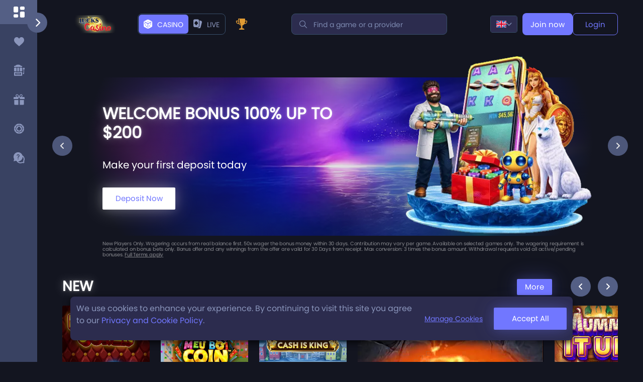

--- FILE ---
content_type: text/html; charset=utf-8
request_url: https://casino.luckscasino.com/
body_size: 830
content:
<!DOCTYPE html><html lang="en"><head><meta charSet="utf-8"/><meta name="viewport" content="width=device-width"/><meta name="next-head-count" content="2"/><link rel="preconnect" href="https://cdn.seondf.com"/><link rel="preconnect" href="https://data.progressplay.net?v=1"/><link rel="preconnect" href="https://sportsbookmobilenew.casino-pp.net"/><link rel="preload" href="/_next/static/css/395ad83b4cf47b84.css" as="style"/><link rel="stylesheet" href="/_next/static/css/395ad83b4cf47b84.css" data-n-g=""/><noscript data-n-css=""></noscript><script defer="" nomodule="" src="/_next/static/chunks/polyfills-c67a75d1b6f99dc8.js"></script><script defer="" src="/_next/static/chunks/4389.c01ff5cb4888a9f2.js"></script><script src="/_next/static/chunks/webpack-bb5c48943ba52e57.js" defer=""></script><script src="/_next/static/chunks/framework-c41ea8a791274584.js" defer=""></script><script src="/_next/static/chunks/main-48220197eaf4e3f3.js" defer=""></script><script src="/_next/static/chunks/pages/_app-04023648b3d60617.js" defer=""></script><script src="/_next/static/chunks/9104-32955ff7c7563b46.js" defer=""></script><script src="/_next/static/chunks/8509-a749acb63b05a950.js" defer=""></script><script src="/_next/static/chunks/7928-8503cc8f63762a18.js" defer=""></script><script src="/_next/static/chunks/9782-3a2d9b8d6f8c6fa3.js" defer=""></script><script src="/_next/static/chunks/pages/index-03b69bd3a814f54e.js" defer=""></script><script src="/_next/static/oxby7RlxVu-OS1LgsfdBB/_buildManifest.js" defer=""></script><script src="/_next/static/oxby7RlxVu-OS1LgsfdBB/_ssgManifest.js" defer=""></script></head><body><div id="__next"><!--$--><!--$--><!--$!--><template data-dgst="DYNAMIC_SERVER_USAGE"></template><!--/$--><!--/$--><!--/$--></div><script id="__NEXT_DATA__" type="application/json">{"props":{"pageProps":{"whiteLabelName":"luckscasino","content":{"displayName":"LucksCasino.com"}},"__N_SSP":true},"page":"/","query":{},"buildId":"oxby7RlxVu-OS1LgsfdBB","runtimeConfig":{"appConfig":{"configUrl":"https://data.progressplay.net/configurations/public/prod.js?v=1","sandUrl":"https://data.progressplay.net/configurations/public/sand-new.js?v=1","stagingUrl":"https://data.progressplay.net/configurations/public/stg.js?v=1","theme":"dark","isProduction":true,"isStaging":false,"isDevops":false,"intercomAppId":"h8ciglgq","playModeId":706,"playModeIdSport":707,"playModeIdBingo":911,"playModeIdLive":912,"playModeName":"casino","playModeNameSport":"sport","playModeNameBingo":"bingo","playModeNameLive":"live","genderMaleId":358,"genderFemaleId":359,"platformType":750,"paypalSandboxKey":"sandbox_7bh7m9qm_hkgcyxcmtk4c9yq7","testWhiteLabelName":"betsteve","casheServiceURL":"https://cacheapi.casino-pp.net/cache/","SMARTICO":{"BRAND_KEY":"5742773c","LABEL_KEY":"da700e11-90cc-4d88-89e3-75f2cc05b070"},"testDomains":["web-dev","web-uat","uat","dev2-web"],"logServiceURL":"https://clientapi.casino-pp.net/Services/LogsHelper.svc/WriteLogs","logServiceURLSandbox":"https://clientapi3.casino-pp.net/Services/LogsHelper.svc/WriteLogs"}},"isFallback":false,"dynamicIds":[94389,58531],"gssp":true,"scriptLoader":[{"id":"seon","src":"https://cdn.seondf.com/js/v6/agent.umd.js","strategy":"afterInteractive"},{"id":"google-conversion","strategy":"lazyOnload","script-src":"https://www.googleadservices.com/pagead/conversion.js","defer":true}]}</script><script type="text/javascript" src="/_Incapsula_Resource?SWJIYLWA=719d34d31c8e3a6e6fffd425f7e032f3&ns=1&cb=1372138006" async></script></body></html>

--- FILE ---
content_type: application/javascript; charset=UTF-8
request_url: https://casino.luckscasino.com/_next/static/chunks/7536.d8f1f1a56a74ea19.js
body_size: 1815
content:
"use strict";(self.webpackChunk_N_E=self.webpackChunk_N_E||[]).push([[7536],{57536:function(e,s,t){t.r(s),t.d(s,{CategoryGames:function(){return f}});var i=t(52322),l=t(2784),a=t(25237),n=t.n(a),c=t(90378),r=t(98123),o=t(19088),d=t(42844),m=t(93789),v=t(58531),u=t(16262),h=t(87510);let x=n()(()=>t.e(5578).then(t.bind(t,45578)),{loadableGenerated:{webpack:()=>[45578]},ssr:!1}),g=n()(()=>Promise.all([t.e(4562),t.e(9019)]).then(t.bind(t,11997)).then(e=>e.GameItems),{loadableGenerated:{webpack:()=>[11997]},ssr:!1}),j=e=>{var s,t,a;let{gamesByType:n,onClick:c,id:m,publicConfigUrl:v,mutateFavouriteGames:u,favourites:j}=e,[f,p]=(0,l.useState)(!1),[b,_]=(0,l.useState)(1),[N,k]=(0,l.useState)([]),[y,w]=(0,l.useState)(!0),[P,F]=(0,l.useState)(32),G=(0,l.useRef)(null),I=(0,l.useRef)(null),C=(0,l.useRef)(null),S=(0,l.useRef)(null),D=(0,l.useRef)(null),L=(0,l.useRef)(null),{t:O}=(0,r.$G)(["lexicons"]),{games:E,isLoading:R}=(0,o.sO)({payload:{categoryId:null==n?void 0:n.id,PageSize:P,Page:b,isLobby:!0}}),{gameSubProviders:T}=(0,o.fn)({includeProviders:!0}),{enrichedGames:Z}=(0,d.C)({games:N}),A=e=>{c({...e})},J="Playtech"===((null==n?void 0:n.name)||"")?"VEGAS":null==n?void 0:n.name,U=(0,l.useCallback)(()=>{S.current&&clearTimeout(S.current),S.current=setTimeout(()=>{let e=D.current;if(!e||R||!y)return;let s=e.scrollLeft+e.clientWidth>=e.scrollWidth-600;s&&_(e=>e+1)},150)},[R,y]),W=()=>{let e=D.current;e&&e.scrollTo({left:e.scrollLeft-e.clientWidth,behavior:"smooth"})},B=()=>{let e=D.current;e&&e.scrollTo({left:e.scrollLeft+e.clientWidth,behavior:"smooth"})},M=()=>{p(!f),F(e=>0===e?32:0)};(0,l.useEffect)(()=>{let e=null==D?void 0:D.current;e&&e.scrollTo({left:0})},[null==n?void 0:n.ID]),(0,l.useEffect)(()=>{var e,s,t,i;if(null==E?void 0:null===(e=E.Data)||void 0===e?void 0:e.Games){let l=null==E?void 0:null===(s=E.Data)||void 0===s?void 0:s.Games,a=null!==(i=null==E?void 0:null===(t=E.Data)||void 0===t?void 0:t.Count)&&void 0!==i?i:0;k(e=>[...e,...l]),w((null==N?void 0:N.length)+(null==l?void 0:l.length)<a)}},[E]);let z=(0,l.useMemo)(()=>R&&0===N.length?(0,i.jsx)(h.Z,{}):(0,i.jsx)("div",{className:"carousel__homepage-games-menu",ref:D,onScroll:U,children:null==Z?void 0:Z.map((e,s)=>{let t=null==T?void 0:T.find(s=>(null==s?void 0:s.id)===(null==e?void 0:e.SubProviderID));return(0,i.jsx)("div",{ref:G,className:"".concat((null==e?void 0:e.IsLargeImage)&&"large"),children:(null==e?void 0:e.GameID)&&(0,i.jsx)(x,{jackpot:(null==e?void 0:e.JackpotPrice)?null==e?void 0:e.JackpotPrice:null,isLargeImage:null==e?void 0:e.IsLargeImage,wrapperClassName:"games__item",game:e,provider:t,loading:"lazy",useIsOnScreen:!0,publicConfigUrl:v,mutateFavouriteGames:u,favourites:j},"".concat(null==e?void 0:e.GameID,"-").concat(s))},"".concat(null==e?void 0:e.GameID,"-").concat(s))})}),[R,N,Z]);return(0,i.jsxs)("section",{className:"home-section games-carousel",ref:L,children:[(0,i.jsxs)("div",{className:"home-section__header",children:[(0,i.jsx)("h3",{className:"home-section__title",children:O("".concat(J))}),(0,i.jsxs)("div",{className:"home-section__buttons",children:[(0,i.jsxs)("button",{className:"btn btn__sm btn-more",onClick:M,children:[O(f?"NS_less":"NS_more")," ",(0,i.jsx)("i",{className:"fa-solid fa-angle-right"})]}),f?null:(0,i.jsxs)(i.Fragment,{children:[(0,i.jsx)("button",{ref:C,onClick:W,className:"btn-circle btn-arrow swiper-button-prev-".concat(m),children:(0,i.jsx)("i",{className:"fa-solid fa-angle-left"})}),(0,i.jsx)("button",{ref:I,onClick:B,className:"btn-circle btn-arrow swiper-button-next-".concat(m),children:(0,i.jsx)("i",{className:"fa-solid fa-angle-right"})})]})]})]}),f?(null==E?void 0:null===(s=E.Data)||void 0===s?void 0:null===(t=s.Games)||void 0===t?void 0:t.length)?(0,i.jsx)("div",{className:"games__items",children:(0,i.jsx)(g,{publicConfigUrl:v,mutateFavouriteGames:u,category:null==n?void 0:n.id,games:null==E?void 0:null===(a=E.Data)||void 0===a?void 0:a.Games,isLobby:!0,onClick:A,favourites:j})}):(0,i.jsx)(h.Z,{}):(0,i.jsx)(i.Fragment,{children:z})]},"_".concat(m))},f=e=>{let{category:s,favourites:t,mutateFavouriteGames:l}=e,{publicConfig:a}=(0,v.useBrandConfig)(),[n,r]=(0,m.Y)({rootMargin:"0px",triggerOnce:!0,threshold:.5}),o=e=>{l&&l(s=>{let t=null!=s?s:[],i=t.some(s=>(null==s?void 0:s.GameID)===e);return i?t.filter(s=>(null==s?void 0:s.GameID)!==e):[...t,{GameID:e}]},!1)};return(0,i.jsx)("div",{ref:n,className:"p-intersect",children:r&&(0,i.jsx)(j,{id:null==s?void 0:s.id,gamesByType:s,onClick:c.rH,publicConfigUrl:a,favourites:t,mutateFavouriteGames:o},(null==s?void 0:s.id)+"_")},(null==s?void 0:s.id)+"_")},p=()=>{let{player:e}=(0,u.A)({}),{favoriteGames:s,mutateFavorites:t}=(0,o.Xv)({enabled:(null==e?void 0:e.PlayerId)>0,swrOptions:{revalidateOnMount:!1}}),{categories:l}=(0,o.OA)({enabled:(null==e?void 0:e.PlayerId)>=0,payload:{page:"Lobby"}});return(0,i.jsx)("div",{children:null==l?void 0:l.map((e,l)=>(0,i.jsx)("div",{className:"home-section-wrapper",children:(0,i.jsx)(f,{category:e,favourites:s,mutateFavouriteGames:t})},(null==e?void 0:e.id)+"_"+l))})};s.default=p},87510:function(e,s,t){t.d(s,{n:function(){return a}});var i=t(52322),l=t(14080);t(65129);let a=e=>(0,i.jsx)(l.Z,{width:90,height:40,baseColor:"#2E3656",highlightColor:"#7177FF",...e}),n=()=>(0,i.jsx)(i.Fragment,{children:(0,i.jsxs)("div",{className:"carousel__homepage-games-menu",children:[(0,i.jsx)("div",{className:"games__item",children:(0,i.jsx)("div",{children:(0,i.jsx)("div",{className:"games_image skeleton",children:(0,i.jsx)("div",{className:"flex perfect-center",style:{objectFit:"cover",objectPosition:"center center",width:"174px",height:"266px"}})})})}),(0,i.jsx)("div",{className:"games__item",children:(0,i.jsx)("div",{children:(0,i.jsx)("div",{className:"games_image skeleton",children:(0,i.jsx)("div",{className:"flex perfect-center",style:{objectFit:"cover",objectPosition:"center center",width:"174px",height:"266px"}})})})}),(0,i.jsx)("div",{className:"games__item",children:(0,i.jsx)("div",{children:(0,i.jsx)("div",{className:"games_image skeleton",children:(0,i.jsx)("div",{className:"flex perfect-center",style:{objectFit:"cover",objectPosition:"center center",width:"174px",height:"266px"}})})})}),(0,i.jsx)("div",{className:"games__item",children:(0,i.jsx)("div",{children:(0,i.jsx)("div",{className:"games_image skeleton",children:(0,i.jsx)("div",{className:"flex perfect-center",style:{objectFit:"cover",objectPosition:"center center",width:"174px",height:"266px"}})})})}),(0,i.jsx)("div",{className:"games__item",children:(0,i.jsx)("div",{children:(0,i.jsx)("div",{className:"games_image skeleton",children:(0,i.jsx)("div",{className:"flex perfect-center",style:{objectFit:"cover",objectPosition:"center center",width:"174px",height:"266px"}})})})}),(0,i.jsx)("div",{className:"games__item",children:(0,i.jsx)("div",{children:(0,i.jsx)("div",{className:"games_image skeleton",children:(0,i.jsx)("div",{className:"flex perfect-center",style:{objectFit:"cover",objectPosition:"center center",width:"174px",height:"266px"}})})})}),(0,i.jsx)("div",{className:"games__item large",children:(0,i.jsx)("div",{children:(0,i.jsx)("div",{className:"games_image skeleton",children:(0,i.jsx)("div",{className:"flex perfect-center",style:{objectFit:"cover",objectPosition:"center center",width:"370px",height:"554px"}})})})}),(0,i.jsx)("div",{className:"games__item",children:(0,i.jsx)("div",{children:(0,i.jsx)("div",{className:"games_image skeleton",children:(0,i.jsx)("div",{className:"flex perfect-center",style:{objectFit:"cover",objectPosition:"center center",width:"174px",height:"266px"}})})})}),(0,i.jsx)("div",{className:"games__item",children:(0,i.jsx)("div",{children:(0,i.jsx)("div",{className:"games_image skeleton",children:(0,i.jsx)("div",{className:"flex perfect-center",style:{objectFit:"cover",objectPosition:"center center",width:"174px",height:"266px"}})})})}),(0,i.jsx)("div",{className:"games__item",children:(0,i.jsx)("div",{children:(0,i.jsx)("div",{className:"games_image skeleton",children:(0,i.jsx)("div",{className:"flex perfect-center",style:{objectFit:"cover",objectPosition:"center center",width:"174px",height:"266px"}})})})}),(0,i.jsx)("div",{className:"games__item",children:(0,i.jsx)("div",{children:(0,i.jsx)("div",{className:"games_image skeleton",children:(0,i.jsx)("div",{className:"flex perfect-center",style:{objectFit:"cover",objectPosition:"center center",width:"174px",height:"266px"}})})})}),(0,i.jsx)("div",{className:"games__item",children:(0,i.jsx)("div",{children:(0,i.jsx)("div",{className:"games_image skeleton",children:(0,i.jsx)("div",{className:"flex perfect-center",style:{objectFit:"cover",objectPosition:"center center",width:"174px",height:"266px"}})})})}),(0,i.jsx)("div",{className:"games__item",children:(0,i.jsx)("div",{children:(0,i.jsx)("div",{className:"games_image skeleton",children:(0,i.jsx)("div",{className:"flex perfect-center",style:{objectFit:"cover",objectPosition:"center center",width:"174px",height:"266px"}})})})})]})});s.Z=n},93789:function(e,s,t){t.d(s,{Y:function(){return l}});var i=t(2784);function l(e){let{rootMargin:s="0px",triggerOnce:t=!1,threshold:l=.5}=e,a=(0,i.useRef)(null),[n,c]=(0,i.useState)(!1),[r,o]=(0,i.useState)(!1);return(0,i.useEffect)(()=>{let e=a.current;if(!e||t&&r)return;let i=new IntersectionObserver(e=>{let[s]=e;t?s.isIntersecting&&!r&&(c(!0),o(!0),i.unobserve(s.target),i.disconnect()):c(s.isIntersecting)},{rootMargin:s,threshold:l});return i.observe(e),()=>{i.disconnect()}},[s,t,r,l]),[a,n]}},42844:function(e,s,t){t.d(s,{C:function(){return r}});var i=t(51286),l=t(58531),a=t(94014),n=t(85214),c=t(16262);let r=e=>{let{games:s}=e,{publicConfig:t,defaultData:r}=(0,l.useBrandConfig)(),{player:o}=(0,c.A)({}),{data:d,error:m,isLoading:v}=(0,i.ZP)("".concat(null==t?void 0:t.gamesServiceJackpotHelperUrl,"GetAllJackpots"),a.Z,{revalidateIfStale:!0,revalidateOnFocus:!0,refreshInterval:5e3,fallbackData:[]}),u=d?(0,n.Xb)({games:s,jackpotGames:d,player:o,defaultData:r}):s;return{jackpots:d,enrichedGames:u,error:m,isLoading:v}}}}]);

--- FILE ---
content_type: application/javascript; charset=UTF-8
request_url: https://casino.luckscasino.com/_next/static/chunks/6564.949c8ab177538014.js
body_size: -227
content:
"use strict";(self.webpackChunk_N_E=self.webpackChunk_N_E||[]).push([[6564],{76564:function(e,a,l){l.r(a);var s=l(52322),t=l(25237),i=l.n(t);let n=i()(()=>l.e(2764).then(l.bind(l,91464)),{loadableGenerated:{webpack:()=>[91464]},ssr:!1}),r=e=>{let{game:a,loading:l,isLargeImage:t=!1,height:i,width:r}=e;return(0,s.jsx)("div",{className:"games__image",children:t?(0,s.jsx)(n,{width:r,height:i,loading:l||"lazy",src:null==a?void 0:a.ImageUrlLarge,alt:a.GameName}):(0,s.jsx)(n,{width:r,height:i,loading:l||"lazy",src:null==a?void 0:a.ImageUrl,alt:a.GameName})})};a.default=r}}]);

--- FILE ---
content_type: application/javascript; charset=UTF-8
request_url: https://casino.luckscasino.com/_next/static/chunks/6978.9f79ba015dd3542e.js
body_size: 2171
content:
(self.webpackChunk_N_E=self.webpackChunk_N_E||[]).push([[6978],{53587:function(e,t,n){"use strict";var l,o,r,a;n.d(t,{HB:function(){return p},IY:function(){return i},Iw:function(){return f},Kz:function(){return c},PI:function(){return d},Z4:function(){return y},ad:function(){return s},bB:function(){return l},lD:function(){return h},pL:function(){return u},tO:function(){return m},zr:function(){return o}});let i=[{key:"Deposit",label:"DepositLimits"},{key:"Wager",label:"WagerLimits"},{key:"Loss",label:"LossLimits"},{key:"Timeout",label:"Timeout"},{key:"RealityCheck",label:"RealityCheck"},{key:"SessionTimeout",label:"SessionTimeout"},{key:"Exclusion",label:"Exclusion"}];(r=l||(l={})).DEPOSIT="Deposit",r.WAGER="Wager",r.LOSS="Loss",r.TIMEOUT="Timeout",r.REALITY="RealityCheck",r.SESSION="SessionTimeout",r.EXCLUSION="Exclusion";let u={721:"UK",723:"CURACAO",722:"MGA"};(a=o||(o={})).PASSWORD="password",a.LIMITS="limits";let s={0:"daily",1:"weekly",2:"monthly"},d={DepositPerDay:"",DepositPerWeek:"",DepositPerMonth:""},c={WagerPerDay:"",WagerPerWeek:"",WagerPerMonth:""},y={LossPerDay:"",LossPerWeek:"",LossPerMonth:""},p={Deposit:{keys:{day:"DepositPerDay",week:"DepositPerWeek",month:"DepositPerMonth"},textValues:{DepositPerDay:"Deposit per day:",DepositPerWeek:"Deposit per week:",DepositPerMonth:"Deposit per month:"}},Wager:{keys:{day:"WagerPerDay",week:"WagerPerWeek",month:"WagerPerMonth"},textValues:{WagerPerDay:"Wager per day:",WagerPerWeek:"Wager per week:",WagerPerMonth:"Wager per month:"}},Loss:{keys:{day:"LossPerDay",week:"LossPerWeek",month:"LossPerMonth"},textValues:{LossPerDay:"Loss per day:",LossPerWeek:"Loss per week:",LossPerMonth:"Loss per month:"}},SessionTimeout:{keys:{day:"SessionTimeout"},textValues:{SessionTimeout:"Minutes till session expiration will be set to:"}},RealityCheck:{keys:{day:"RealityCheck"},textValues:{RealityCheck:"Reality check in minutes will be set to:"}}},f={SessionTimeout:""},m="MMM DD YYYY HH:mm",h="Please take into consideration that by deactivating yourself you will not be able to access the website for the requested time and any other websites across our network. Please note that the exclusion period cannot be cancelled or changed once you approve it. If you are sure you would like to proceed, please confirm the changes or cancel to discard."},19088:function(e,t,n){"use strict";n.d(t,{OA:function(){return c},Xv:function(){return y},bI:function(){return s},fn:function(){return p},sO:function(){return d}});var l=n(16262),o=n(58531),r=n(94014),a=n(51286),i=n(33667);let u=function(){let e=arguments.length>0&&void 0!==arguments[0]?arguments[0]:{};return Object.entries(e).reduce((e,t)=>{let[n,l]=t;return null==l||(e[n]=l),e},{})},s="https://".concat("static-data-api-hwasf0g6fgfbfehd",".z01.azurefd.net"),d=e=>{let{payload:t,enabled:n=!0}=e,{defaultData:d,labelName:c}=(0,o.useBrandConfig)(),{player:y}=(0,l.A)({}),{tenantId:p}=(0,i.a)(c),{playerId:f,filterId:m,...h}=null!=t?t:{},v="number"==typeof f?f:null==y?void 0:y.PlayerId,k=u({...(null==d?void 0:d.whiteLabelId)?{whiteLabelId:null==d?void 0:d.whiteLabelId}:{},...(null==y?void 0:y.CountryId)||(null==d?void 0:d.countryId)?{countryId:(null==y?void 0:y.CountryId)||(null==d?void 0:d.countryId)}:{},playerId:v&&v>0?v:void 0,filterId:m||void 0,...h,"x-tenantid":p}),{data:b,isLoading:g,mutate:P}=(0,a.ZP)(p&&s&&n?["".concat(s,"/api/Game/Games"),k]:null,e=>{let[t,n]=e;return(0,r.Z)(t,n)});return{games:b,isLoading:g,mutateGames:P}},c=e=>{var t;let{payload:n,enabled:d=!0}=e,{labelName:c,config:y}=(0,o.useBrandConfig)(),{player:p}=(0,l.A)({}),{tenantId:f}=(0,i.a)(c),{playerId:m,...h}=null!=n?n:{},v="number"==typeof m?m:null!==(t=null==p?void 0:p.PlayerId)&&void 0!==t?t:0,k=u({playerId:v,whitelabelId:null==y?void 0:y.WhiteLabelId,...h,"x-tenantid":f}),{data:b}=(0,a.ZP)(f&&s&&d?["".concat(s,"/api/Game/GameCategories"),k]:null,e=>{let[t,n]=e;return(0,r.Z)(t,n)});return{categories:b}},y=e=>{var t;let{payload:n,enabled:d=!0,swrOptions:c}=e,{labelName:y}=(0,o.useBrandConfig)(),{player:p}=(0,l.A)({}),{tenantId:f}=(0,i.a)(y),m=null!==(t=null==p?void 0:p.PlayerId)&&void 0!==t?t:0,h=u({...null!=n?n:{},playerId:m,"x-tenantid":f}),{data:v,mutate:k,isLoading:b}=(0,a.ZP)(f&&s&&d&&(null==p?void 0:p.PlayerId)>0?["".concat(s,"/api/Game/FavoriteGames"),h]:null,e=>{let[t,n]=e;return(0,r.Z)(t,{...n&&"object"==typeof n?n:{},ts:Date.now()})},{revalidateOnMount:!0,...c});return{favoriteGames:null==v?void 0:v.Data,mutateFavorites:k,isLoading:b}},p=e=>{let{config:t,publicConfig:n,defaultData:d,labelName:c}=(0,o.useBrandConfig)(),{player:y}=(0,l.A)({}),{tenantId:p}=(0,i.a)(c),f=u({...(null==y?void 0:y.CountryId)||(null==d?void 0:d.countryId)?{countryId:(null==y?void 0:y.CountryId)||(null==d?void 0:d.countryId)}:{},...e,"x-tenantid":p}),{data:m}=(0,a.ZP)(p&&(null==t?void 0:t.WhiteLabelId)&&n?["".concat(s,"/api/Game/GameSubproviders"),f]:null,e=>{let[t,n]=e;return(0,r.Z)(t,n)});return{gameSubProviders:m}}},33667:function(e,t,n){"use strict";n.d(t,{a:function(){return i}});var l=n(2784),o=n(51286),r=n(94014),a=n(54677);let i=e=>{var t;let n=e?"".concat(e,"-Tenant-Data"):null,i=e?"".concat(e,"-Tenant-Data-loading"):null,u=n?(0,a.YX)(n):null,s=Boolean((null==u?void 0:u.tenant_id)&&(null==u?void 0:u.apiCasinoGatewayUrl)),d=Boolean(e)&&!s,c=async()=>{if(!i||!(0,a.YX)(i))return null;for(let e=0;e<10;e+=1){let t=n?(0,a.YX)(n):null;if((null==t?void 0:t.tenant_id)&&(null==t?void 0:t.apiCasinoGatewayUrl))return t;await new Promise(e=>setTimeout(e,50))}return null},y=async()=>{let e=n?(0,a.YX)(n):null;if((null==e?void 0:e.tenant_id)&&(null==e?void 0:e.apiCasinoGatewayUrl))return e;let t=await c();if(t)return t;if(!i)return null;(0,a.tg)(i,!0);try{let l=await (0,r.Z)("/api/getTenantData");return l&&n&&(0,a.tg)(n,l),null!=l?l:null}finally{(0,a.ZL)(i)}},{data:p,isLoading:f}=(0,o.ZP)(d?["tenant-data",e]:null,y);(0,l.useEffect)(()=>{n&&p&&(0,a.tg)(n,p)},[n,p,!0]);let m=(0,l.useMemo)(()=>null!==(t=null!=u?u:p)&&void 0!==t?t:null,[u,p]);return{tenant:m,tenantId:null==m?void 0:m.tenant_id,isLoading:Boolean(f)}}},65129:function(){},14080:function(e,t,n){"use strict";n.d(t,{Z:function(){return r}});var l=n(2784);let o=l.createContext({});function r({count:e=1,wrapper:t,className:n,containerClassName:r,containerTestId:a,circle:i=!1,style:u,...s}){var d,c,y;let p=l.useContext(o),f={...s};for(let[m,h]of Object.entries(s))void 0===h&&delete f[m];let v={...p,...f,circle:i},k={...u,...function({baseColor:e,highlightColor:t,width:n,height:l,borderRadius:o,circle:r,direction:a,duration:i,enableAnimation:u=!0}){let s={};return"rtl"===a&&(s["--animation-direction"]="reverse"),"number"==typeof i&&(s["--animation-duration"]=`${i}s`),u||(s["--pseudo-element-display"]="none"),("string"==typeof n||"number"==typeof n)&&(s.width=n),("string"==typeof l||"number"==typeof l)&&(s.height=l),("string"==typeof o||"number"==typeof o)&&(s.borderRadius=o),r&&(s.borderRadius="50%"),void 0!==e&&(s["--base-color"]=e),void 0!==t&&(s["--highlight-color"]=t),s}(v)},b="react-loading-skeleton";n&&(b+=` ${n}`);let g=null!==(d=v.inline)&&void 0!==d&&d,P=[],I=Math.ceil(e);for(let w=0;w<I;w++){let D=k;if(I>e&&w===I-1){let L=null!==(c=D.width)&&void 0!==c?c:"100%",W=e%1,C="number"==typeof L?L*W:`calc(${L} * ${W})`;D={...D,width:C}}let M=l.createElement("span",{className:b,style:D,key:w},"‌");g?P.push(M):P.push(l.createElement(l.Fragment,{key:w},M,l.createElement("br",null)))}return l.createElement("span",{className:r,"data-testid":a,"aria-live":"polite","aria-busy":null===(y=v.enableAnimation)||void 0===y||y},t?P.map((e,n)=>l.createElement(t,{key:n},e)):P)}}}]);

--- FILE ---
content_type: application/javascript; charset=UTF-8
request_url: https://casino.luckscasino.com/_next/static/oxby7RlxVu-OS1LgsfdBB/_buildManifest.js
body_size: 704
content:
self.__BUILD_MANIFEST=function(s,a,e,t,c,i){return{__rewrites:{beforeFiles:[],afterFiles:[{source:"/sitemap.xml",destination:"/api/sitemap.xml"},{source:"/robots.txt",destination:"/api/robots.txt"}],fallback:[]},"/":[a,s,e,c,"static/chunks/pages/index-03b69bd3a814f54e.js"],"/404":["static/chunks/pages/404-bfab83cb07c2fa52.js"],"/_error":["static/chunks/pages/_error-6d3da1374110525c.js"],"/about-us-info":["static/chunks/pages/about-us-info-210a53e4222a3b8c.js"],"/account-details":["static/chunks/pages/account-details-63ba198b303855c3.js"],"/bingo":[a,s,"static/chunks/3397-bc3bd5a4fc23a119.js",i,e,t,"static/chunks/396-38a141522e893ab8.js","static/css/70d56e31cb4e4ead.css","static/chunks/pages/bingo-f624da6918d48a57.js"],"/bonus-history":["static/chunks/pages/bonus-history-80f78e53f5343352.js"],"/casino-promotions/[code]":["static/chunks/pages/casino-promotions/[code]-3447677ffa1705ea.js"],"/deposit":["static/chunks/pages/deposit-e19da75857b1704a.js"],"/deposits-info":["static/chunks/pages/deposits-info-ca435aa98cfa2f93.js"],"/error":[a,s,e,"static/chunks/pages/error-5f168eef445b6c1d.js"],"/excluded-games":["static/chunks/pages/excluded-games-1563fc8f142ddb60.js"],"/favourites":[a,s,e,t,"static/chunks/pages/favourites-b9f067a9ce137618.js"],"/game/[...param]":[a,s,i,"static/chunks/9746-0afb3e23f95ce94a.js",e,t,"static/css/ef46db3751d8e999.css","static/chunks/pages/game/[...param]-988eb51a1ac0fc7e.js"],"/game-history":["static/chunks/pages/game-history-389d46e984a08ff4.js"],"/game-payouts-info":["static/chunks/pages/game-payouts-info-2388a9eeaa57aec3.js"],"/games":[s,"static/chunks/pages/games-2af5958fdabb4a58.js"],"/healthcheck":["static/chunks/pages/healthcheck-be08de95c5beadba.js"],"/healthcheck.html":["static/chunks/pages/healthcheck.html-af64f06dd0b0d133.js"],"/live":["static/chunks/pages/live-99c29b1eb869ff53.js"],"/payment-history":["static/chunks/pages/payment-history-7bd4059a69156d6d.js"],"/payments-policy":["static/chunks/pages/payments-policy-4dcc93e6263fad45.js"],"/play-responsibly":["static/chunks/pages/play-responsibly-e0da0babe3d6936b.js"],"/play-responsibly-info":["static/chunks/pages/play-responsibly-info-1c4a6f2e059249f0.js"],"/privacy-policy-info":["static/chunks/pages/privacy-policy-info-1b5d3fa7bc80e440.js"],"/promotions":[a,s,e,t,"static/css/b198e9fcf4b87916.css","static/chunks/pages/promotions-91d7671cdb20d9cd.js"],"/providers":["static/chunks/pages/providers-a1565c8acd799501.js"],"/rewards-programme-info":["static/chunks/pages/rewards-programme-info-92c62adb33e56665.js"],"/sport-promotions/[code]":["static/chunks/pages/sport-promotions/[code]-1aa32fd712b16948.js"],"/sport-rules":["static/chunks/pages/sport-rules-1454ccb24c84ebf0.js"],"/sportbet-history":["static/chunks/pages/sportbet-history-03b32c05ba73797e.js"],"/sportsbook":[a,s,e,c,"static/chunks/pages/sportsbook-a780fc35e80d2a37.js"],"/terms-conditions-info":["static/chunks/pages/terms-conditions-info-c0c05d2e727ee40d.js"],"/verify-id":["static/chunks/pages/verify-id-bd33f9a360593f00.js"],"/withdrawal":[a,s,e,"static/chunks/pages/withdrawal-ba868040d069cbd7.js"],"/withdrawals-info":["static/chunks/pages/withdrawals-info-3408b740759dfd23.js"],sortedPages:["/","/404","/_app","/_error","/about-us-info","/account-details","/bingo","/bonus-history","/casino-promotions/[code]","/deposit","/deposits-info","/error","/excluded-games","/favourites","/game/[...param]","/game-history","/game-payouts-info","/games","/healthcheck","/healthcheck.html","/live","/payment-history","/payments-policy","/play-responsibly","/play-responsibly-info","/privacy-policy-info","/promotions","/providers","/rewards-programme-info","/sport-promotions/[code]","/sport-rules","/sportbet-history","/sportsbook","/terms-conditions-info","/verify-id","/withdrawal","/withdrawals-info"]}}("static/chunks/8509-a749acb63b05a950.js","static/chunks/9104-32955ff7c7563b46.js","static/chunks/7928-8503cc8f63762a18.js","static/chunks/378-851261b789e0ee09.js","static/chunks/9782-3a2d9b8d6f8c6fa3.js","static/chunks/1877-58fdb5cd31d0bca4.js"),self.__BUILD_MANIFEST_CB&&self.__BUILD_MANIFEST_CB();

--- FILE ---
content_type: application/javascript; charset=UTF-8
request_url: https://casino.luckscasino.com/_next/static/chunks/4338.07777b6743a4b9e3.js
body_size: -220
content:
"use strict";(self.webpackChunk_N_E=self.webpackChunk_N_E||[]).push([[4338],{14338:function(e,n,a){a.r(n),a.d(n,{ForgotPassword:function(){return o},Login:function(){return l},Registration:function(){return i},Search:function(){return b},Unsubscribe:function(){return d}});var r=a(25237),t=a.n(r);let l=t()(()=>Promise.all([a.e(9104),a.e(3397),a.e(1877),a.e(8623),a.e(7928),a.e(378),a.e(7118),a.e(1275),a.e(2141)]).then(a.bind(a,58699)),{loadableGenerated:{webpack:()=>[58699]}}),i=t()(()=>Promise.all([a.e(9104),a.e(3397),a.e(1877),a.e(4695),a.e(4627),a.e(3476),a.e(8623),a.e(7928),a.e(378),a.e(4562),a.e(396),a.e(5385),a.e(7536),a.e(1303),a.e(7118),a.e(3640),a.e(1275),a.e(7453),a.e(9416)]).then(a.bind(a,93578)),{loadableGenerated:{webpack:()=>[93578]}}),o=t()(()=>Promise.all([a.e(9104),a.e(3397),a.e(7928),a.e(7118),a.e(9573)]).then(a.bind(a,70048)),{loadableGenerated:{webpack:()=>[70048]}}),b=t()(()=>Promise.all([a.e(9104),a.e(7928),a.e(378),a.e(6079)]).then(a.bind(a,24453)),{loadableGenerated:{webpack:()=>[24453]}}),d=t()(()=>Promise.all([a.e(9104),a.e(7928),a.e(8534)]).then(a.bind(a,45108)),{loadableGenerated:{webpack:()=>[45108]}})}}]);